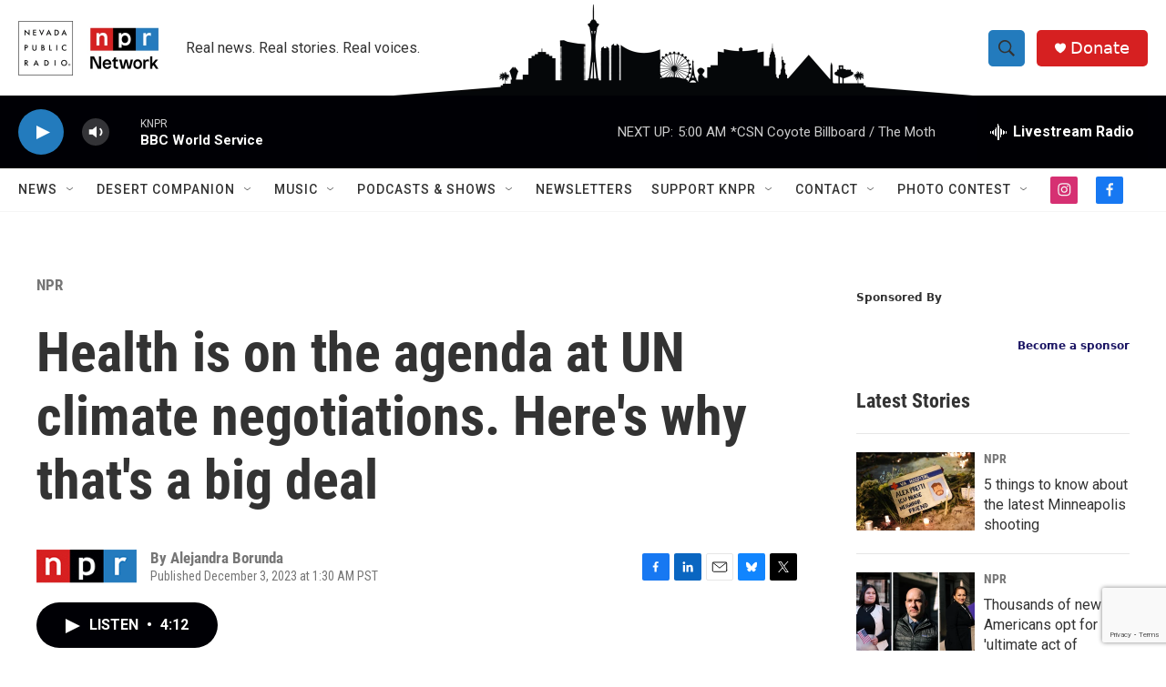

--- FILE ---
content_type: text/html; charset=utf-8
request_url: https://www.google.com/recaptcha/api2/anchor?ar=1&k=6LfHrSkUAAAAAPnKk5cT6JuKlKPzbwyTYuO8--Vr&co=aHR0cHM6Ly9rbnByLm9yZzo0NDM.&hl=en&v=PoyoqOPhxBO7pBk68S4YbpHZ&size=invisible&anchor-ms=20000&execute-ms=30000&cb=fpr6uz6pnwt8
body_size: 49207
content:
<!DOCTYPE HTML><html dir="ltr" lang="en"><head><meta http-equiv="Content-Type" content="text/html; charset=UTF-8">
<meta http-equiv="X-UA-Compatible" content="IE=edge">
<title>reCAPTCHA</title>
<style type="text/css">
/* cyrillic-ext */
@font-face {
  font-family: 'Roboto';
  font-style: normal;
  font-weight: 400;
  font-stretch: 100%;
  src: url(//fonts.gstatic.com/s/roboto/v48/KFO7CnqEu92Fr1ME7kSn66aGLdTylUAMa3GUBHMdazTgWw.woff2) format('woff2');
  unicode-range: U+0460-052F, U+1C80-1C8A, U+20B4, U+2DE0-2DFF, U+A640-A69F, U+FE2E-FE2F;
}
/* cyrillic */
@font-face {
  font-family: 'Roboto';
  font-style: normal;
  font-weight: 400;
  font-stretch: 100%;
  src: url(//fonts.gstatic.com/s/roboto/v48/KFO7CnqEu92Fr1ME7kSn66aGLdTylUAMa3iUBHMdazTgWw.woff2) format('woff2');
  unicode-range: U+0301, U+0400-045F, U+0490-0491, U+04B0-04B1, U+2116;
}
/* greek-ext */
@font-face {
  font-family: 'Roboto';
  font-style: normal;
  font-weight: 400;
  font-stretch: 100%;
  src: url(//fonts.gstatic.com/s/roboto/v48/KFO7CnqEu92Fr1ME7kSn66aGLdTylUAMa3CUBHMdazTgWw.woff2) format('woff2');
  unicode-range: U+1F00-1FFF;
}
/* greek */
@font-face {
  font-family: 'Roboto';
  font-style: normal;
  font-weight: 400;
  font-stretch: 100%;
  src: url(//fonts.gstatic.com/s/roboto/v48/KFO7CnqEu92Fr1ME7kSn66aGLdTylUAMa3-UBHMdazTgWw.woff2) format('woff2');
  unicode-range: U+0370-0377, U+037A-037F, U+0384-038A, U+038C, U+038E-03A1, U+03A3-03FF;
}
/* math */
@font-face {
  font-family: 'Roboto';
  font-style: normal;
  font-weight: 400;
  font-stretch: 100%;
  src: url(//fonts.gstatic.com/s/roboto/v48/KFO7CnqEu92Fr1ME7kSn66aGLdTylUAMawCUBHMdazTgWw.woff2) format('woff2');
  unicode-range: U+0302-0303, U+0305, U+0307-0308, U+0310, U+0312, U+0315, U+031A, U+0326-0327, U+032C, U+032F-0330, U+0332-0333, U+0338, U+033A, U+0346, U+034D, U+0391-03A1, U+03A3-03A9, U+03B1-03C9, U+03D1, U+03D5-03D6, U+03F0-03F1, U+03F4-03F5, U+2016-2017, U+2034-2038, U+203C, U+2040, U+2043, U+2047, U+2050, U+2057, U+205F, U+2070-2071, U+2074-208E, U+2090-209C, U+20D0-20DC, U+20E1, U+20E5-20EF, U+2100-2112, U+2114-2115, U+2117-2121, U+2123-214F, U+2190, U+2192, U+2194-21AE, U+21B0-21E5, U+21F1-21F2, U+21F4-2211, U+2213-2214, U+2216-22FF, U+2308-230B, U+2310, U+2319, U+231C-2321, U+2336-237A, U+237C, U+2395, U+239B-23B7, U+23D0, U+23DC-23E1, U+2474-2475, U+25AF, U+25B3, U+25B7, U+25BD, U+25C1, U+25CA, U+25CC, U+25FB, U+266D-266F, U+27C0-27FF, U+2900-2AFF, U+2B0E-2B11, U+2B30-2B4C, U+2BFE, U+3030, U+FF5B, U+FF5D, U+1D400-1D7FF, U+1EE00-1EEFF;
}
/* symbols */
@font-face {
  font-family: 'Roboto';
  font-style: normal;
  font-weight: 400;
  font-stretch: 100%;
  src: url(//fonts.gstatic.com/s/roboto/v48/KFO7CnqEu92Fr1ME7kSn66aGLdTylUAMaxKUBHMdazTgWw.woff2) format('woff2');
  unicode-range: U+0001-000C, U+000E-001F, U+007F-009F, U+20DD-20E0, U+20E2-20E4, U+2150-218F, U+2190, U+2192, U+2194-2199, U+21AF, U+21E6-21F0, U+21F3, U+2218-2219, U+2299, U+22C4-22C6, U+2300-243F, U+2440-244A, U+2460-24FF, U+25A0-27BF, U+2800-28FF, U+2921-2922, U+2981, U+29BF, U+29EB, U+2B00-2BFF, U+4DC0-4DFF, U+FFF9-FFFB, U+10140-1018E, U+10190-1019C, U+101A0, U+101D0-101FD, U+102E0-102FB, U+10E60-10E7E, U+1D2C0-1D2D3, U+1D2E0-1D37F, U+1F000-1F0FF, U+1F100-1F1AD, U+1F1E6-1F1FF, U+1F30D-1F30F, U+1F315, U+1F31C, U+1F31E, U+1F320-1F32C, U+1F336, U+1F378, U+1F37D, U+1F382, U+1F393-1F39F, U+1F3A7-1F3A8, U+1F3AC-1F3AF, U+1F3C2, U+1F3C4-1F3C6, U+1F3CA-1F3CE, U+1F3D4-1F3E0, U+1F3ED, U+1F3F1-1F3F3, U+1F3F5-1F3F7, U+1F408, U+1F415, U+1F41F, U+1F426, U+1F43F, U+1F441-1F442, U+1F444, U+1F446-1F449, U+1F44C-1F44E, U+1F453, U+1F46A, U+1F47D, U+1F4A3, U+1F4B0, U+1F4B3, U+1F4B9, U+1F4BB, U+1F4BF, U+1F4C8-1F4CB, U+1F4D6, U+1F4DA, U+1F4DF, U+1F4E3-1F4E6, U+1F4EA-1F4ED, U+1F4F7, U+1F4F9-1F4FB, U+1F4FD-1F4FE, U+1F503, U+1F507-1F50B, U+1F50D, U+1F512-1F513, U+1F53E-1F54A, U+1F54F-1F5FA, U+1F610, U+1F650-1F67F, U+1F687, U+1F68D, U+1F691, U+1F694, U+1F698, U+1F6AD, U+1F6B2, U+1F6B9-1F6BA, U+1F6BC, U+1F6C6-1F6CF, U+1F6D3-1F6D7, U+1F6E0-1F6EA, U+1F6F0-1F6F3, U+1F6F7-1F6FC, U+1F700-1F7FF, U+1F800-1F80B, U+1F810-1F847, U+1F850-1F859, U+1F860-1F887, U+1F890-1F8AD, U+1F8B0-1F8BB, U+1F8C0-1F8C1, U+1F900-1F90B, U+1F93B, U+1F946, U+1F984, U+1F996, U+1F9E9, U+1FA00-1FA6F, U+1FA70-1FA7C, U+1FA80-1FA89, U+1FA8F-1FAC6, U+1FACE-1FADC, U+1FADF-1FAE9, U+1FAF0-1FAF8, U+1FB00-1FBFF;
}
/* vietnamese */
@font-face {
  font-family: 'Roboto';
  font-style: normal;
  font-weight: 400;
  font-stretch: 100%;
  src: url(//fonts.gstatic.com/s/roboto/v48/KFO7CnqEu92Fr1ME7kSn66aGLdTylUAMa3OUBHMdazTgWw.woff2) format('woff2');
  unicode-range: U+0102-0103, U+0110-0111, U+0128-0129, U+0168-0169, U+01A0-01A1, U+01AF-01B0, U+0300-0301, U+0303-0304, U+0308-0309, U+0323, U+0329, U+1EA0-1EF9, U+20AB;
}
/* latin-ext */
@font-face {
  font-family: 'Roboto';
  font-style: normal;
  font-weight: 400;
  font-stretch: 100%;
  src: url(//fonts.gstatic.com/s/roboto/v48/KFO7CnqEu92Fr1ME7kSn66aGLdTylUAMa3KUBHMdazTgWw.woff2) format('woff2');
  unicode-range: U+0100-02BA, U+02BD-02C5, U+02C7-02CC, U+02CE-02D7, U+02DD-02FF, U+0304, U+0308, U+0329, U+1D00-1DBF, U+1E00-1E9F, U+1EF2-1EFF, U+2020, U+20A0-20AB, U+20AD-20C0, U+2113, U+2C60-2C7F, U+A720-A7FF;
}
/* latin */
@font-face {
  font-family: 'Roboto';
  font-style: normal;
  font-weight: 400;
  font-stretch: 100%;
  src: url(//fonts.gstatic.com/s/roboto/v48/KFO7CnqEu92Fr1ME7kSn66aGLdTylUAMa3yUBHMdazQ.woff2) format('woff2');
  unicode-range: U+0000-00FF, U+0131, U+0152-0153, U+02BB-02BC, U+02C6, U+02DA, U+02DC, U+0304, U+0308, U+0329, U+2000-206F, U+20AC, U+2122, U+2191, U+2193, U+2212, U+2215, U+FEFF, U+FFFD;
}
/* cyrillic-ext */
@font-face {
  font-family: 'Roboto';
  font-style: normal;
  font-weight: 500;
  font-stretch: 100%;
  src: url(//fonts.gstatic.com/s/roboto/v48/KFO7CnqEu92Fr1ME7kSn66aGLdTylUAMa3GUBHMdazTgWw.woff2) format('woff2');
  unicode-range: U+0460-052F, U+1C80-1C8A, U+20B4, U+2DE0-2DFF, U+A640-A69F, U+FE2E-FE2F;
}
/* cyrillic */
@font-face {
  font-family: 'Roboto';
  font-style: normal;
  font-weight: 500;
  font-stretch: 100%;
  src: url(//fonts.gstatic.com/s/roboto/v48/KFO7CnqEu92Fr1ME7kSn66aGLdTylUAMa3iUBHMdazTgWw.woff2) format('woff2');
  unicode-range: U+0301, U+0400-045F, U+0490-0491, U+04B0-04B1, U+2116;
}
/* greek-ext */
@font-face {
  font-family: 'Roboto';
  font-style: normal;
  font-weight: 500;
  font-stretch: 100%;
  src: url(//fonts.gstatic.com/s/roboto/v48/KFO7CnqEu92Fr1ME7kSn66aGLdTylUAMa3CUBHMdazTgWw.woff2) format('woff2');
  unicode-range: U+1F00-1FFF;
}
/* greek */
@font-face {
  font-family: 'Roboto';
  font-style: normal;
  font-weight: 500;
  font-stretch: 100%;
  src: url(//fonts.gstatic.com/s/roboto/v48/KFO7CnqEu92Fr1ME7kSn66aGLdTylUAMa3-UBHMdazTgWw.woff2) format('woff2');
  unicode-range: U+0370-0377, U+037A-037F, U+0384-038A, U+038C, U+038E-03A1, U+03A3-03FF;
}
/* math */
@font-face {
  font-family: 'Roboto';
  font-style: normal;
  font-weight: 500;
  font-stretch: 100%;
  src: url(//fonts.gstatic.com/s/roboto/v48/KFO7CnqEu92Fr1ME7kSn66aGLdTylUAMawCUBHMdazTgWw.woff2) format('woff2');
  unicode-range: U+0302-0303, U+0305, U+0307-0308, U+0310, U+0312, U+0315, U+031A, U+0326-0327, U+032C, U+032F-0330, U+0332-0333, U+0338, U+033A, U+0346, U+034D, U+0391-03A1, U+03A3-03A9, U+03B1-03C9, U+03D1, U+03D5-03D6, U+03F0-03F1, U+03F4-03F5, U+2016-2017, U+2034-2038, U+203C, U+2040, U+2043, U+2047, U+2050, U+2057, U+205F, U+2070-2071, U+2074-208E, U+2090-209C, U+20D0-20DC, U+20E1, U+20E5-20EF, U+2100-2112, U+2114-2115, U+2117-2121, U+2123-214F, U+2190, U+2192, U+2194-21AE, U+21B0-21E5, U+21F1-21F2, U+21F4-2211, U+2213-2214, U+2216-22FF, U+2308-230B, U+2310, U+2319, U+231C-2321, U+2336-237A, U+237C, U+2395, U+239B-23B7, U+23D0, U+23DC-23E1, U+2474-2475, U+25AF, U+25B3, U+25B7, U+25BD, U+25C1, U+25CA, U+25CC, U+25FB, U+266D-266F, U+27C0-27FF, U+2900-2AFF, U+2B0E-2B11, U+2B30-2B4C, U+2BFE, U+3030, U+FF5B, U+FF5D, U+1D400-1D7FF, U+1EE00-1EEFF;
}
/* symbols */
@font-face {
  font-family: 'Roboto';
  font-style: normal;
  font-weight: 500;
  font-stretch: 100%;
  src: url(//fonts.gstatic.com/s/roboto/v48/KFO7CnqEu92Fr1ME7kSn66aGLdTylUAMaxKUBHMdazTgWw.woff2) format('woff2');
  unicode-range: U+0001-000C, U+000E-001F, U+007F-009F, U+20DD-20E0, U+20E2-20E4, U+2150-218F, U+2190, U+2192, U+2194-2199, U+21AF, U+21E6-21F0, U+21F3, U+2218-2219, U+2299, U+22C4-22C6, U+2300-243F, U+2440-244A, U+2460-24FF, U+25A0-27BF, U+2800-28FF, U+2921-2922, U+2981, U+29BF, U+29EB, U+2B00-2BFF, U+4DC0-4DFF, U+FFF9-FFFB, U+10140-1018E, U+10190-1019C, U+101A0, U+101D0-101FD, U+102E0-102FB, U+10E60-10E7E, U+1D2C0-1D2D3, U+1D2E0-1D37F, U+1F000-1F0FF, U+1F100-1F1AD, U+1F1E6-1F1FF, U+1F30D-1F30F, U+1F315, U+1F31C, U+1F31E, U+1F320-1F32C, U+1F336, U+1F378, U+1F37D, U+1F382, U+1F393-1F39F, U+1F3A7-1F3A8, U+1F3AC-1F3AF, U+1F3C2, U+1F3C4-1F3C6, U+1F3CA-1F3CE, U+1F3D4-1F3E0, U+1F3ED, U+1F3F1-1F3F3, U+1F3F5-1F3F7, U+1F408, U+1F415, U+1F41F, U+1F426, U+1F43F, U+1F441-1F442, U+1F444, U+1F446-1F449, U+1F44C-1F44E, U+1F453, U+1F46A, U+1F47D, U+1F4A3, U+1F4B0, U+1F4B3, U+1F4B9, U+1F4BB, U+1F4BF, U+1F4C8-1F4CB, U+1F4D6, U+1F4DA, U+1F4DF, U+1F4E3-1F4E6, U+1F4EA-1F4ED, U+1F4F7, U+1F4F9-1F4FB, U+1F4FD-1F4FE, U+1F503, U+1F507-1F50B, U+1F50D, U+1F512-1F513, U+1F53E-1F54A, U+1F54F-1F5FA, U+1F610, U+1F650-1F67F, U+1F687, U+1F68D, U+1F691, U+1F694, U+1F698, U+1F6AD, U+1F6B2, U+1F6B9-1F6BA, U+1F6BC, U+1F6C6-1F6CF, U+1F6D3-1F6D7, U+1F6E0-1F6EA, U+1F6F0-1F6F3, U+1F6F7-1F6FC, U+1F700-1F7FF, U+1F800-1F80B, U+1F810-1F847, U+1F850-1F859, U+1F860-1F887, U+1F890-1F8AD, U+1F8B0-1F8BB, U+1F8C0-1F8C1, U+1F900-1F90B, U+1F93B, U+1F946, U+1F984, U+1F996, U+1F9E9, U+1FA00-1FA6F, U+1FA70-1FA7C, U+1FA80-1FA89, U+1FA8F-1FAC6, U+1FACE-1FADC, U+1FADF-1FAE9, U+1FAF0-1FAF8, U+1FB00-1FBFF;
}
/* vietnamese */
@font-face {
  font-family: 'Roboto';
  font-style: normal;
  font-weight: 500;
  font-stretch: 100%;
  src: url(//fonts.gstatic.com/s/roboto/v48/KFO7CnqEu92Fr1ME7kSn66aGLdTylUAMa3OUBHMdazTgWw.woff2) format('woff2');
  unicode-range: U+0102-0103, U+0110-0111, U+0128-0129, U+0168-0169, U+01A0-01A1, U+01AF-01B0, U+0300-0301, U+0303-0304, U+0308-0309, U+0323, U+0329, U+1EA0-1EF9, U+20AB;
}
/* latin-ext */
@font-face {
  font-family: 'Roboto';
  font-style: normal;
  font-weight: 500;
  font-stretch: 100%;
  src: url(//fonts.gstatic.com/s/roboto/v48/KFO7CnqEu92Fr1ME7kSn66aGLdTylUAMa3KUBHMdazTgWw.woff2) format('woff2');
  unicode-range: U+0100-02BA, U+02BD-02C5, U+02C7-02CC, U+02CE-02D7, U+02DD-02FF, U+0304, U+0308, U+0329, U+1D00-1DBF, U+1E00-1E9F, U+1EF2-1EFF, U+2020, U+20A0-20AB, U+20AD-20C0, U+2113, U+2C60-2C7F, U+A720-A7FF;
}
/* latin */
@font-face {
  font-family: 'Roboto';
  font-style: normal;
  font-weight: 500;
  font-stretch: 100%;
  src: url(//fonts.gstatic.com/s/roboto/v48/KFO7CnqEu92Fr1ME7kSn66aGLdTylUAMa3yUBHMdazQ.woff2) format('woff2');
  unicode-range: U+0000-00FF, U+0131, U+0152-0153, U+02BB-02BC, U+02C6, U+02DA, U+02DC, U+0304, U+0308, U+0329, U+2000-206F, U+20AC, U+2122, U+2191, U+2193, U+2212, U+2215, U+FEFF, U+FFFD;
}
/* cyrillic-ext */
@font-face {
  font-family: 'Roboto';
  font-style: normal;
  font-weight: 900;
  font-stretch: 100%;
  src: url(//fonts.gstatic.com/s/roboto/v48/KFO7CnqEu92Fr1ME7kSn66aGLdTylUAMa3GUBHMdazTgWw.woff2) format('woff2');
  unicode-range: U+0460-052F, U+1C80-1C8A, U+20B4, U+2DE0-2DFF, U+A640-A69F, U+FE2E-FE2F;
}
/* cyrillic */
@font-face {
  font-family: 'Roboto';
  font-style: normal;
  font-weight: 900;
  font-stretch: 100%;
  src: url(//fonts.gstatic.com/s/roboto/v48/KFO7CnqEu92Fr1ME7kSn66aGLdTylUAMa3iUBHMdazTgWw.woff2) format('woff2');
  unicode-range: U+0301, U+0400-045F, U+0490-0491, U+04B0-04B1, U+2116;
}
/* greek-ext */
@font-face {
  font-family: 'Roboto';
  font-style: normal;
  font-weight: 900;
  font-stretch: 100%;
  src: url(//fonts.gstatic.com/s/roboto/v48/KFO7CnqEu92Fr1ME7kSn66aGLdTylUAMa3CUBHMdazTgWw.woff2) format('woff2');
  unicode-range: U+1F00-1FFF;
}
/* greek */
@font-face {
  font-family: 'Roboto';
  font-style: normal;
  font-weight: 900;
  font-stretch: 100%;
  src: url(//fonts.gstatic.com/s/roboto/v48/KFO7CnqEu92Fr1ME7kSn66aGLdTylUAMa3-UBHMdazTgWw.woff2) format('woff2');
  unicode-range: U+0370-0377, U+037A-037F, U+0384-038A, U+038C, U+038E-03A1, U+03A3-03FF;
}
/* math */
@font-face {
  font-family: 'Roboto';
  font-style: normal;
  font-weight: 900;
  font-stretch: 100%;
  src: url(//fonts.gstatic.com/s/roboto/v48/KFO7CnqEu92Fr1ME7kSn66aGLdTylUAMawCUBHMdazTgWw.woff2) format('woff2');
  unicode-range: U+0302-0303, U+0305, U+0307-0308, U+0310, U+0312, U+0315, U+031A, U+0326-0327, U+032C, U+032F-0330, U+0332-0333, U+0338, U+033A, U+0346, U+034D, U+0391-03A1, U+03A3-03A9, U+03B1-03C9, U+03D1, U+03D5-03D6, U+03F0-03F1, U+03F4-03F5, U+2016-2017, U+2034-2038, U+203C, U+2040, U+2043, U+2047, U+2050, U+2057, U+205F, U+2070-2071, U+2074-208E, U+2090-209C, U+20D0-20DC, U+20E1, U+20E5-20EF, U+2100-2112, U+2114-2115, U+2117-2121, U+2123-214F, U+2190, U+2192, U+2194-21AE, U+21B0-21E5, U+21F1-21F2, U+21F4-2211, U+2213-2214, U+2216-22FF, U+2308-230B, U+2310, U+2319, U+231C-2321, U+2336-237A, U+237C, U+2395, U+239B-23B7, U+23D0, U+23DC-23E1, U+2474-2475, U+25AF, U+25B3, U+25B7, U+25BD, U+25C1, U+25CA, U+25CC, U+25FB, U+266D-266F, U+27C0-27FF, U+2900-2AFF, U+2B0E-2B11, U+2B30-2B4C, U+2BFE, U+3030, U+FF5B, U+FF5D, U+1D400-1D7FF, U+1EE00-1EEFF;
}
/* symbols */
@font-face {
  font-family: 'Roboto';
  font-style: normal;
  font-weight: 900;
  font-stretch: 100%;
  src: url(//fonts.gstatic.com/s/roboto/v48/KFO7CnqEu92Fr1ME7kSn66aGLdTylUAMaxKUBHMdazTgWw.woff2) format('woff2');
  unicode-range: U+0001-000C, U+000E-001F, U+007F-009F, U+20DD-20E0, U+20E2-20E4, U+2150-218F, U+2190, U+2192, U+2194-2199, U+21AF, U+21E6-21F0, U+21F3, U+2218-2219, U+2299, U+22C4-22C6, U+2300-243F, U+2440-244A, U+2460-24FF, U+25A0-27BF, U+2800-28FF, U+2921-2922, U+2981, U+29BF, U+29EB, U+2B00-2BFF, U+4DC0-4DFF, U+FFF9-FFFB, U+10140-1018E, U+10190-1019C, U+101A0, U+101D0-101FD, U+102E0-102FB, U+10E60-10E7E, U+1D2C0-1D2D3, U+1D2E0-1D37F, U+1F000-1F0FF, U+1F100-1F1AD, U+1F1E6-1F1FF, U+1F30D-1F30F, U+1F315, U+1F31C, U+1F31E, U+1F320-1F32C, U+1F336, U+1F378, U+1F37D, U+1F382, U+1F393-1F39F, U+1F3A7-1F3A8, U+1F3AC-1F3AF, U+1F3C2, U+1F3C4-1F3C6, U+1F3CA-1F3CE, U+1F3D4-1F3E0, U+1F3ED, U+1F3F1-1F3F3, U+1F3F5-1F3F7, U+1F408, U+1F415, U+1F41F, U+1F426, U+1F43F, U+1F441-1F442, U+1F444, U+1F446-1F449, U+1F44C-1F44E, U+1F453, U+1F46A, U+1F47D, U+1F4A3, U+1F4B0, U+1F4B3, U+1F4B9, U+1F4BB, U+1F4BF, U+1F4C8-1F4CB, U+1F4D6, U+1F4DA, U+1F4DF, U+1F4E3-1F4E6, U+1F4EA-1F4ED, U+1F4F7, U+1F4F9-1F4FB, U+1F4FD-1F4FE, U+1F503, U+1F507-1F50B, U+1F50D, U+1F512-1F513, U+1F53E-1F54A, U+1F54F-1F5FA, U+1F610, U+1F650-1F67F, U+1F687, U+1F68D, U+1F691, U+1F694, U+1F698, U+1F6AD, U+1F6B2, U+1F6B9-1F6BA, U+1F6BC, U+1F6C6-1F6CF, U+1F6D3-1F6D7, U+1F6E0-1F6EA, U+1F6F0-1F6F3, U+1F6F7-1F6FC, U+1F700-1F7FF, U+1F800-1F80B, U+1F810-1F847, U+1F850-1F859, U+1F860-1F887, U+1F890-1F8AD, U+1F8B0-1F8BB, U+1F8C0-1F8C1, U+1F900-1F90B, U+1F93B, U+1F946, U+1F984, U+1F996, U+1F9E9, U+1FA00-1FA6F, U+1FA70-1FA7C, U+1FA80-1FA89, U+1FA8F-1FAC6, U+1FACE-1FADC, U+1FADF-1FAE9, U+1FAF0-1FAF8, U+1FB00-1FBFF;
}
/* vietnamese */
@font-face {
  font-family: 'Roboto';
  font-style: normal;
  font-weight: 900;
  font-stretch: 100%;
  src: url(//fonts.gstatic.com/s/roboto/v48/KFO7CnqEu92Fr1ME7kSn66aGLdTylUAMa3OUBHMdazTgWw.woff2) format('woff2');
  unicode-range: U+0102-0103, U+0110-0111, U+0128-0129, U+0168-0169, U+01A0-01A1, U+01AF-01B0, U+0300-0301, U+0303-0304, U+0308-0309, U+0323, U+0329, U+1EA0-1EF9, U+20AB;
}
/* latin-ext */
@font-face {
  font-family: 'Roboto';
  font-style: normal;
  font-weight: 900;
  font-stretch: 100%;
  src: url(//fonts.gstatic.com/s/roboto/v48/KFO7CnqEu92Fr1ME7kSn66aGLdTylUAMa3KUBHMdazTgWw.woff2) format('woff2');
  unicode-range: U+0100-02BA, U+02BD-02C5, U+02C7-02CC, U+02CE-02D7, U+02DD-02FF, U+0304, U+0308, U+0329, U+1D00-1DBF, U+1E00-1E9F, U+1EF2-1EFF, U+2020, U+20A0-20AB, U+20AD-20C0, U+2113, U+2C60-2C7F, U+A720-A7FF;
}
/* latin */
@font-face {
  font-family: 'Roboto';
  font-style: normal;
  font-weight: 900;
  font-stretch: 100%;
  src: url(//fonts.gstatic.com/s/roboto/v48/KFO7CnqEu92Fr1ME7kSn66aGLdTylUAMa3yUBHMdazQ.woff2) format('woff2');
  unicode-range: U+0000-00FF, U+0131, U+0152-0153, U+02BB-02BC, U+02C6, U+02DA, U+02DC, U+0304, U+0308, U+0329, U+2000-206F, U+20AC, U+2122, U+2191, U+2193, U+2212, U+2215, U+FEFF, U+FFFD;
}

</style>
<link rel="stylesheet" type="text/css" href="https://www.gstatic.com/recaptcha/releases/PoyoqOPhxBO7pBk68S4YbpHZ/styles__ltr.css">
<script nonce="LYE3h6xGxWB-LfqM4FyUZg" type="text/javascript">window['__recaptcha_api'] = 'https://www.google.com/recaptcha/api2/';</script>
<script type="text/javascript" src="https://www.gstatic.com/recaptcha/releases/PoyoqOPhxBO7pBk68S4YbpHZ/recaptcha__en.js" nonce="LYE3h6xGxWB-LfqM4FyUZg">
      
    </script></head>
<body><div id="rc-anchor-alert" class="rc-anchor-alert"></div>
<input type="hidden" id="recaptcha-token" value="[base64]">
<script type="text/javascript" nonce="LYE3h6xGxWB-LfqM4FyUZg">
      recaptcha.anchor.Main.init("[\x22ainput\x22,[\x22bgdata\x22,\x22\x22,\[base64]/[base64]/[base64]/[base64]/[base64]/UltsKytdPUU6KEU8MjA0OD9SW2wrK109RT4+NnwxOTI6KChFJjY0NTEyKT09NTUyOTYmJk0rMTxjLmxlbmd0aCYmKGMuY2hhckNvZGVBdChNKzEpJjY0NTEyKT09NTYzMjA/[base64]/[base64]/[base64]/[base64]/[base64]/[base64]/[base64]\x22,\[base64]\x22,\x22w4tzV8ODRV/CnMKoPHtZM8OCJHLDrcOCXSLCh8Kdw6HDlcOzOMKxLMKLQk94FAjDvcK1NhHCgMKBw6/[base64]/[base64]/[base64]/Cqi0nI13CsVbCrsKjw5jCn0LDpE0cdwweOMKywqFPwrnDu8K5wo/[base64]/Dg8KwwqAka38Dw50LwoMNe8OeF8OJwrTCki7CkWvCocKBVCpJT8KxwqTCgcOowqDDq8KTDiwUdjrDlSfDksK9XX8AV8Kxd8Oew5zDmsOeF8KxwrEiSMKpwo56PcOIw7/DoylZw5fDm8K0dsOVwqQawp98w7rCtcOsV8K/wqR6w53DisOGB2nDhn5Jw5rCicKPcgHCrBDCnsKsfMO1LBDDiMKjUsOcRB8IwoYnO8KfWUEmwolMfRM9woArwoBTE8KhLcOxw7F/XWDDtVLClwgawqHDmsKSwq9jU8Ktw63DjSzDvxvCsGBDLsKTwqjCrj3CksOBHsKNI8KUw6A7wohhAGFCIg/[base64]/[base64]/wrNSahDDlsKOW2hfwoQpacOnw5ccw47CiSXDlQnCojfDocOuIcKLwrPCsz3DrsOLw6/ClBBQasKTGMK/wprDhE/CpsO4YcKfw4TDk8KZDHACwprCpCnCrx/Djns+RsKgXihAHcK4woTCh8KMWxvCrjjCjXfCrcKuw4Mpw4oeW8KBw7zDvsO5wqw+w4R6XsOTDm5OwpEBTBvDq8O2WsONw4nCsEssJCrDoSfDjsK4w7PCkMOHwovDtgEdw7LDpGzCssOAw7E5wo3CqSxqWsKtA8Kaw5/CjsOZKTXCtGF/w5rCm8Ohwo1jw67Dp1vDq8KWfwcVCA8oSxkXccKDw7zCt3R/[base64]/JXM7P8O0DEd4XQfCicO/SGArJHkRw7nCpMOwwpjClcOqdGIeM8Kwwotgwro/w5/DmcKIaRXDpzF2R8OfcD/CicKgBjbDosO1AsKiw7pMwrDDsz/DvAjCtTLCgkPCnW/CuMKQFQQkw6Ffw4ImUcK8RcKMHSN0NjjDnybDkznDqXfDrkbDkMKxw5t/wpTCoMO3PHDDpSjCv8ODPm7Cu1TDt8K/w51MFMK5PHMlw7vCoDnDlzTDhcKGQsOhwoXDkBMzZHHCuS3DpXLDkzUWSW3Ck8OSw5xMw5PDgMKSIDTDuxsDES7CkcOPwoXDgnTDhcO9MQrDi8OqLEdLw61iw5/DvsKMQ2nCgMOKDTEuXsKMPyDDgjnDrMOpQEXCrW4yUMKNw77CnsOla8KRw4rClillwoVCwo9sOzvCgMOALcKLw6gOYm5nbAY/[base64]/DscKddXfDmMO/w7ESwq3DnRjCoMObcMOFw7ZmeDIywqXDhiZmQ0LDvgI6ES46w5law4nDtcOnwrYTVjpgFWwjw4jDm0/Crn8vN8K6JhHDr8O6QArDiBnDj8OcbAJmKsKKw6LCn18Xw7DDhcOKTMOWw6jCrMO9w7New6DDksKiXhfCs0VHw6/[base64]/w4hWwp0ZQ3fCim7CnW41wrFlw5PDmMKdw5nDo8K9EC4Mw4lFVsKbdE8CBR7Cu1lAdShAwpwpOmZMWUhPbURtCzEZw4UqC13CpsOrbMOxwqXDnw7DusK+M8OoYX1awrHDkcKXbjAjwpwQRcK1w67Cnw3DuMKXcTHDlMKkw5DDscKgw4cywpfDm8O2fVZMw4nCs2/[base64]/w7LCm8OpwpLCmxBFwqrDrsOwwqt+w54qw44AEXoLw7/[base64]/w5fDjjPDshfDlzJOP8O2O8OfCcKnwpZ/NSAow7JldGFVZ8KiTAg/[base64]/CgcOcwrIfwqIiHcOJw6DCnGPCisOcwpvDvcOHwqdewpAEFTPCgSdJwrY9w5xPKFvCqhAvXsOXERpoCQ/DrcKjwoPClkfCksOuw7tkOsKrH8Kiwos0w4XDh8KKTsK/w6sUw649w5dFLEvDqj1iwrI/[base64]/CgsO4ERrDhjTCm2sGWcOWw7vDmcKtIDhjwr5Vwo/[base64]/wo9Dw6DDhWzDjcK8IcOOwp3ChsOzw6IMw4Z5w64MbQTDp8KYZsKGO8OoBlvDiFfDv8Khw4DDsEchwohuw4nDq8OCwo1lw77CqsKzBsKzU8KOYsKgZELCh3hUwqjDqyFtcC7CscOKHDxFMsOuc8KkwqtPHlDDl8KuNsKHVz/Djn3Cq8KWw5vCnERjwr8uwr1vw5rCog/[base64]/a8KxKBdtOnItwqF9ecOYD0fDlMKawosFwprCgFI1wpDCqMK9wrXCuj/[base64]/CgMKLw43DnxJWwqbCjcKhV8Oge8KsW8Oyf23CmDDDp8OhFsOOBSMDwodpwovCm0vDmikMW8KtKEfCkVpfwqU0C1nDpiTCiEbCjGDDrsOnw7TDgMK2wrfCpTrDiFLDi8OKwrF3PcK3w4Qsw6nCs212woNQHBvDvVTDtcK/wqclB1vCrizCh8KjTEjDnV0fNX0twoccLMKhw6PCosOPfMKvNwF3aSsUwp5zw5jCusOEK15mc8KOw7wfw4EOQGclDmzDrcK9QQ4NWhvDgMO3w67DsnnCicKmcjF/JzLDosO9LCTCp8O6w6DDmQTDowB+e8Osw65Nw5fCoQAHwrTCg3hoM8O6w7tUw49pw411MMKNTcOYFcOcesK0wrg3woUsw409bsO7PsOgDcOPw53CjsO0wpPDokFhw6LDsxkbAMOuZ8OGa8KTC8OOCjRqZsOOw4/DrMOawpPCnMKRPXRTV8KvXHtKw6TDuMKuwojCu8KiA8KOKw9LFRsqfUVsfMOodcK6woXCtsKjwqAEw7TCt8Oww5tmRsOLbMOMacO+w6g+w43CqMOFwqfDosOAw6QDf2PDuEnCl8O9cXzCtcKdw67Dkh/Dj3LDgMK8wodDD8OJfsOHwoXCqTbDpzhnwqHDq8OMVsOjw5bDrcKDw4tZAsO/[base64]/CjMOQB8KsKlHDvlXCt8KVwrbCnClfw4bDg1/DmWUEAyHDom88XBnCqMOoFcKGw48Vw4Uuw4IAdDVMIG/Di8K+w47CvkRzw5/[base64]/w6XDscK2w5ssSiddw6xmwqvCu8OJw5YNw7AlworCuBsdw4Qzwo5Vw6klwpNiw4zCsMOtREbCviJRwp5HKho1wrzCk8OED8K3K3vDj8KPesOAwq7DqsORIcKaw6HCrsOPwrRuw7ovDMKzwpUPwq9FQWlCNS17QcKXch3DscK8ecK9M8Kfw7VUw7ZxURsmbsOLwq/DuCADIMKpw53CsMKGwovDmCF2wpvDjExRwoJsw4VUw5rCu8O3wpYDdMKoMXw1SxTClXA2w4VaOHdSw67CqsOJw6jChHUew5LDucKXdhTCl8OywqbDgcOJwozDqinDlsK5CcO1SMKWw4nCsMKuw6jDisOww6nCkcOIwr1FS1IXwq3DuRvCtWBTNMK/[base64]/w65vw5xTVsOjwpjCtnHDoX/CgiJbw5DDuT3Dj8K/woJJwrwbAMOhwoDCuMOYw4Zrw7kZwoXDhVHCnUZ/bC/DjMOpw4fCmMOGBMOaw4DCoWPDh8O4M8KEFFF8w4PCt8O5YmJ2QcOBbCcmw6g4wpoXw4c1esOMTlbDtMKJwqE2F8KBez9fw64iwoLCqzZnRsOUJmLClMKFEnrCkcOdExsMwolJw6A7S8K3w7jCrsO2LMOBQDMuw5rDpsO1w5klDcKMwpcBw5/DnwRhesOzJSnCisONWBLCiE/CjELCh8KVworCqcK/IDzCksOTDxgCwpkEKSVSw7sEFm3CqzrCsRorKsKLBMKxwrfCgk7Cs8OWw7vDsnTDl3DDvHTCs8KWw4ZOw69FM1gKf8OIwo3CjHbCp8Oewq/DswtPH1R/WDvDm35dw5jDqzJWwpNwMHvCh8K0w5XDosOuSVjChibCtMKwOsOVFV4swr3DiMOQwo3Cs2kVXcO0MsKDwpDCmmvDuhrDqmnCnQXClixdM8K1KwUmOAgrwotCfcOhwrMmVsKpchU9b2fDgwbCucKFLh7CqxUeM8KtC0TDg8O4AVTDgMOsScO8CgcBw6fDvMKgVj/CocKpSELDmRtlwpdIw6BPwp0Kw4QLwqolXV7Dll/[base64]/CjiVqwqnCsyfDrMKdwrZNH8KCw7nCsg4yFEHDrj84JX3DmENBw4LCjMOHw5RCVik6DcOBwpzDpcKRbsKtw6x/[base64]/[base64]/ND8jwqvClwvDrXvDg1AUPi9Rwq3DmVkmJk/DlVfDvcOLcDR0w697FFUlc8KCAsOfPV/CmyXDqsO2w4oPwqhHa3wvw6Z4w4jCuRjCvXotE8KOCUk8wpNgesKAdMOJw4fCrSliwpFKw6HCrxbClGDDhsKyOR3DtHjCsntvwrorVw3DkMKNwpk0S8KWw6XDskXDq1vCvBgsRMKTdcK+QMOzPX02DV4Two4Ewo/Ctz92JcKLw6zDscKtwpQLDsOALcKpw5czw5ZsNMKWw7/[base64]/Dpx1vcsK/w7vCisKFw4Rgw6NeS8OBNFvCvTzCnE1iTcKHwpcQwpvDqyhBw4BVYcKTw6bCmMKiAAvDsldnw4rCrBhlw61iTAnCvXrCs8KvwoTCv0bCo23DqS8nKcOhwozCtMOAw6/CrioOw5jDlMOqaB/CqcOww4jCrMO6WEkQwqLCuFEIAXBWw4fCnsOtw5XCglB2cX7DtSPDlcOCHsKDBE50w63DrMOmC8KRwpI5w6djw67ClBbCvnw4ByvDtsK7UcKiw7ULw5PDkF7Dk28Xw4jCu3nCusOWFWExBxUeaEfDhlJ9wrbDkjLDnMOIw4/DgE/[base64]/AFTDtsKkd0p/wrtFZ8O3OxjDnyRTw6AlwoRsw5IFGxjDrT7Cr3LDhDrDtkDDs8OoVABbd2I8wovCtEgtw7jCtsOCw78JwqPDgcOifHccw6x2w6Zsf8KUPHHChEXDl8KaZExXEEfDl8K1XDLCqWsxw6oLw4FKDSE/Y2TCl8KBXGrCq8KdZ8K3d8OdwoJddcKcc2Qbw6fDg1vDvCYow5w/SgBIw5tLwqTCs0jDixN8BEdXw5fDv8OJw40fwoQ0G8O6wrstwrzDjcOrwrHDulLDksOKw4bCr00SGBTCn8O4w51oXMO0w45Dw4DDuwREw7dZb3E8MMOBwrMPwpbCj8Kdw5U/QMKDKcOLW8KCEFZDw6Unw4/Di8OBw5/Dq2LCul17SH9rw7fCjz5Kw6lrBsKtwpZcdMOGKTVSXV4IfsOjw7nDjiZWLcKXwqIgZsOUHsKPw5LDq3Uzw4nCgcKuwo0qw7EZXsOvwrzDhgnDh8K5w4/DksKUcsK2VjXDpTLCjnnDqcKKwobDqcOZw6xOw7Q8wqzCqFbCvsKgw7XCp2rDosO5AEs/wpc1w49rVMKUwo4QesKPwrDDiDfDlFzDjTR7w55rwpHDpTXDlMKNLcOOwoLCvcKzw4YzHiHDijF8woBNwpFcwoIww6RzL8KYIRzDosOww5nDr8KiREwUwrIIR2hTw4PDmVXCpFQNU8OLCFXDhk/DrcKTw43Dvwg2wpPDvMKrw6t3acKdwqLCnTDDoFjCny0Yw7LCrnXDmW9XX8ODSsOowp3DgTPCnT7DucKSw7wWwqMJWcOaw6Y2wqgBfMK6w7sWIMO1fGZPJcKgD8OJXyx7w7suw6XCusOKw6c4wpHCpG/CsjBXYRTCqDzDncK4w6AswpzDugDChAtkwoPCl8KLw47CjSwcw5HDgVLCvMOgHsKCw4HCnsK+wr3DqBEvwqxTw4rCo8OLOMKdwqzCjTErTyRqVMK7wolTRjUMwpdaT8Kzw4nCpsONNSDDv8OmXsK/c8KUQEsEw4rCi8KRbDPCpcOWIl/CmMKGPMKSwrAxTgPCqMKfw5LDq8OiUMKTw6E4w5YkMCs+ZEZHw4vDuMOVR3IaOcOVw5HCn8OfwqtlwoTDn2hsJsOpw5dgLBHCg8K9w73DnG7DuAnDi8KZw7NSGzN1w5c+w4/CisK/w5t9wrLDly4XwrnCrMO3eXJZwpM4w6kmw7A4wqNyGcOrwoI5fkQWRnvCtRlHFwY8w43ClWNmVVnDgQjDtMKFI8OmUwvCjmRpa8KmwrPCqW8fw7bClA/[base64]/Dn2jCoMKqwrcKw7AMwqTCrMK8GsKLcgLDoMK/wpI+wp97wqJFwrgTw6wWw4NPwp4ncgFRw4h7HncvAAHCtz4dw6PDu8KBwrzCgsKyQsO2CMOQw5QSwqM4MTfCjxYJb20JwqrCoAM3wrrCisKqwqYOcRl3wqjDpsKVYHnCq8KkJ8KIcRTDtHFLFQrDm8KuTkp/esKQE23DrsKbF8KNeD7DuWkWw6TDtsOkHsO9wp7DoSDCicKHE2HCtU9ew5l+wrhIwoNTRcONHVo/XicXw4sCNTLDqsKfXcKGwrzDncKow4dNGC3Dpn/Dr0JIfwXDtsOiMcKswrEpT8K4PcKpGsOGw4AtWyY9TjHCtcOPw6sYwrPCsMK6wqIVw7Ygw5xNRsK3w7Q/XsK1w5U7CWfCrRhWcCXCtFvDkFUTw5nCrzzDsMOQw4rDhTM9XcKKcTARVsO4AMO/w5fDjcOcw68Tw6DCrcK2b0LDhXVpwqnDpUlnWMKWwpMFwqTCmgfCrQtYNhsdw7/Cg8OiwoF3wrUCw7LDhMK4NgPDgMKFw6Mcwr0rKsOfVUjCmMOAwrfCjMO7wojDoyYmw6DDnQEcw7pKRzbDvcKyIypMBQUeJsKbUcKjNTNeGMKzw7nCpjZzwrUVJ0jDlWxtw6HCqnDDgMKOMVxVw6/Cn14NwpbDuVhvYiTDtTrCn0fCvcKOwqfCksKIeVHClyPCjsKZXj4Jw5HDmS4GwrU9eMOhG8OGfzs+wqp4esKQLGsawrk9woXDnMKKGsKiXwfCu07CtX7DrmbDscO3w6nCsMOTwpw/AMORAnVtemdUGgfCmmnCvwPCr27DmycML8KSPsKlw7fCpw3DhCHDkcOZf0PDkcKVe8KYwozDqsOlCcOUD8KJwp4rFVoFw7HDuEHCgMKlw5LCmRPCkljDh3JAw6vCl8KowogLXMKdw6HCqDvDnsOnLwjDrcOhwpcjWWFcHcK2Yl5Mw5pxJsO7w5PCqsOaA8OYw47DqMK/wp7CpD5Wwrx3wqQJw7/[base64]/[base64]/DrcKcFsK5dGHChMOcwpLCrcKpw6vDoMKUwp7CrSzDscK/wp0/[base64]/HyzDhcOKEATCosOYGmTCmz5pF8KNRMKYwrrCosKjw4fCh3XDpsOawptBVcKmwqtSwprDiWLDtT7CnsOMJTDDox/CksO4c1fDtsOGwqrChlVsfcOFbl/ClcKuZcKOJ8K5w68Fw4JAwqvDgMOiwozCs8OMw5kSw4/DiMKqwoLDtWrCp1FgCXlHaRoFwpcFfcK4wqlswqrClEoPASvCqEAywqYSw5N9wrfDgzLCvSxFw47ClzgkwqbCh3nDtHt/w7Rew4oewrM2TF3DpMKtQMOmw4XCr8OZw58IwptubkoJUDdzUk7CkB9aXcO3w6vCiS8XAFTDtnd9G8Kjw5TCn8KLUcO6wr13wq0xw4bDlARDwpdxLxM1SisIbMOsVcOcw7NMwqvDoMOswoQVDsO9wqtNVsKtwokjJH0gwrpnwqXCpcOCLMOGw6/[base64]/[base64]/CqsO6S29Cw57DosK0P2LDs8Kiw4TCm3DDocKlwp44N8K7w61pbifDksK1wrzDkRnCu33DncOEKn/CgcOSc3/DrMKbw60awpzCjXR1wpbCj3LDhjbDocOww7TDs2wBw4XCuMKWwq3DpS/Ct8K7w57Cn8Oya8OOYAsZEsKYdWJ9bVoPw6wiw5vDkEDDgE/[base64]/Csh3CisKBwrpPYcOLL8KVw5AwJ8Kkw7TCln8Aw4TDiWXDr18AMg9twp4NQsKFw6LDhHbDmsKkwoTDvDkDLsOxaMKRNEzDkRfCrk80ISnDtUl9dMOxKBPCoMOgwolWGnjCjmLCjQLDnsOrEsKgBcKIw5rDncO4wqJvLU5ywpfCncOANMK/DBU/w54/w5HDjE4kw6bChsKNwo7CgcOtwqs2IkZPO8OoW8Ksw7rCiMKnKRjDqsKgw4FYdcKuw5Fxwqo1w5/Ch8OQIcOyDWFtasKKMBvCqcKHLWNzw7QXwqdPQcOjRMKVSw5Lw7U0wr3CiMKmSgbDtsKTwrzDjV8nI8OHTEpGG8KLJATCv8KjYcKId8OvL3LCqXfCpsOhZQkOTyFfwpcWdAdow7DCnC3CuRrDiQ/DgAZtGsOJEnc+w6Eswo/[base64]/Cs0J0d8O4LAHChcOrJMK5QR/[base64]/[base64]/[base64]/CtR/CnMO+wqPDnwoRcy9Uwo9oPcK2w7tjD8OxwqlQwrZmUcOHAhBMwo/DrcK7L8O7w4tSZx/[base64]/Ct8OcLMOOwq4yIMO+N8KzLkd2w4ghRsKswofDuRnDuMOdchcpdHg9w4zCng1pwprCrC1wBcOhwrYgbcOOwoDDpk3DicOTwoXDrVxqIC/CtMK0LWzClnBZfGTDscOkwqzCnMK2woPCpW7Cr8K0FULCmcK3wr9Jw6PDgnBBw70sJ8K1YMKdwrrDjsKiWHM4w73Ds1BPLRJ4PsKsw4RGMMOowq3ClgnDpC8rKsOFQxjDosO8wqrDs8OswoXCvEJyQyoUUA1ZEMOiw451QiXDnMK/A8KEUQfCgwjDoWTCisOww5DCryPDr8KEwrXCk8K9TcOzEcK3MBTCoT0fV8KawpPClcO3wrjCnsKDw4lywqVTw7/Di8KnGcOOwpHCmEXCt8KHYkvDmsO6wrJBZgDCrMO6K8OfAsKVw5/CucKkRz/Cig3CvsOaw514wqQtw4snI10FM0VEwpTCii7DpwVqEDNOw5cOJQA6B8OwOH8Kw6MpEis3wok3eMKXd8OZIzfDjUvDjsKvw4XCqnfCp8OLYCcGADrCs8KXw6DCscK+ZcKNfMOUw5TCohjDgcOeMRbCg8KyHsKuw7nDssKJHxrCnhHCoFzDjMOdAsO/dMOBBsOxw41zSMOhwoPDk8KsawPCr3N8w63CuQh9wqlaw4rDqMK7w6wtJMOjwp/Dhm/Cqm7DnMKHCURkXMO0w5zDqMK9HGVWw67CrMKQwpg5a8O9w6fDuwhTw67DuQI0wrTDsis2wq9fR8K5wq0Xw4hqV8OBembCoC1YeMKDwoLCucOOw6nCksOKw6pmfxTCgsOUwpTCrDVIYcO1w6h7VMOYw5hOEMOGw5/DlDo4w4Jhw5TCiCFHLsO5wrLDqcO+JsKkwp7DrMKIW8OYwrfCuQV9VzYCemzCg8OQw695EMO9AUxcw4/CrDnDoRDDkWcrUcOAw4kbVsKSwrUTw6LCtcORcz3DssO8emvCo0/CvMOBCsKcw4PCi1wcwoPCj8Ovw7LDk8KIwqXCiHEcHsK6AGZywrTCnMK7wqHDscOiwp3DrcKXwrcGw6hhc8KUw5TCozULdW4Iw448bcK+wrbCj8Kjw5p9wqHCk8OgN8OWw5nCrcKEYUDDqMK+w70yw7A+w6tgWnNNwq9APnEbH8K/[base64]/CsRU9KFovX8OGw7HDt1QWCwjDucK+UcKJHMOTUmUpFH8bNiPCtjHDh8KUw5rCqcKRwpVFwqbDqTHCr1zCnTXCncKWw6LCssOXwpcLwrorDTpITnRTw5HDhkXDuz/CjD7CncKWPyJHalVpw5s3wqFRXsKgw7d6RlDCk8K4w63CsMKPMsKGMsKhwrTCsMKxwprDijnCjMOfw4zDscK/K2g6wrLChcOrwofDsg9+wrPDu8Kmw4LDigESw78QDMKiUzDCgMK/[base64]/[base64]/CnAcUUMKewrNiwo4vDBA7wqt+EiEXw6dFwokgdj5wwpHDvsOcwo8TwqpFKxrCvMO3agnDosKlB8OxwrjDnBghWsKuwq1Mwp02w7dswrcnBlXClxjDkcKyOMOow6AMMsKEwo/CiMOUwpIuwroQYGYMw4nDtMOhWzZDalDCgcOqw7hhw4wLWHoiw4/Ch8ODw5XDmkPDlcK1w48pN8O8eikgKxlpwpfDsE7CjMO9BcO5wogRw6x9w5NHWlHCmkYzBEBfZQrDgzvDpMO9wqE6wozCqcOPT8K4w60qw5XDk0LDjw3DhjdxQVNpBsO/LkF9wq7CqAxoKcOSw5t9XGTDinxPwpYjw6tvNn7Drj41w7HDhsKFwoVaEMKNw6IVfCTDhzlcPG1TwqHCrsOmdlYaw6nDm8KqwrPCpMO+M8Krw6vCgcOKw4whw4HCmsOrw58/wo7Cs8O0w77DngFnw5bCjA7DmsKiGWrClgTDqzzCjgNGK8O3E03DtRxMw51zwoVXwpbDrXg5w5lFw6/DrsKUw5wVwofDkMOqMh1KesKjd8OaRcKFwrnCmQnCsXPCm3wbwpXCrxHDkBIyZMKzw5LChcO6w77CqcOdw6LCq8OnM8KSwpvCkVLDsBTDkcOXSsOyGsKAOxZdw7nDizfDvcOVEcK9d8KcPSNxQ8OQYcO+ehXCjV5bWcOrw4zDsMOuwqPCvF0fw7wJw6g4w4F/wrDCjHzDsD4Vw4nDqjbCj8K0WjEiwod6w4UCwpMgNsKCwpQpNcKbwqfDmcKvcMOgURddw6LCusKXOQBYXn/[base64]/[base64]/[base64]/CsMKLw4/CvD7DqcK4w5PCncKcw54pw7BSWV9yw4DCjyd8fMKcw43Cl8KBR8OFw7LDoMKhwotEZA94VMKHZMKWwqsGJ8OGJsOsCcO0wpPDq1LCn3rDtMKcwq7CqMKtwq16QcO1woDDj2kjATbCoCU7w6Y/[base64]/w5AAAhtjw6JBB8OlPMOJwp1ZwpZZwrvCr8KPwr4kNMK/wpfCi8K/FG7DosK1dRFAw6h9PAXCvcODBcK7wobDuMK5w6nCtwtyw6bCjMKiwqYNw4bCihDCvsOswr/[base64]/CtWfCrcKleMO5PBnDtXcuDRl0w4kmw7rCisOkw5ZhesO4wo5Rw6XCmRZvwoHDnzrDmcOORCZ/wq0iCXlHw6jDkX7Dk8KGL8KsUzV0acORwqHClg/[base64]/wp/[base64]/[base64]/ChAjCkUnDun0BacKyfhDCiExFRsK7MMOmQMOow73DuMKwMXIjw4PCiMOsw7E4XDd9ZG3ChxI/w7zDhsKjGWPDmSR6Sh/DqwvCncKwZBM/Bw3DiR1qw74Ew5vDmMOpwpDCpHHDp8KkU8OKw5zCuEd8wovCmynDv0YpD3XCpBM2w7E5EMOuw4Yow79Uwo0Jw5wVw6FOFsKDw6Ifw5fDujMmETfDi8KfRMO9K8Oaw4AAIsOUYSHDvEA1wrnCmzrDvV5BwrYyw6RWWBcvBTTDgjPCmcOzOMOcGT/DjcKDwo9DDD1Yw5HCkcKjeSzDoTd+w4jDl8K4w5HCrsKyQ8KrW31mAyp/wokewpZmw5YzwqrCkmLDm33Dqwxvw6vDlEpiw6JSb3R/w67CkD3DiMKRUANTDRXDl3XCn8KCDHjCp8Onw6JSJT47wpIYCMKbPMKyw5BdwrMsF8OiTcKHw4pGwq/[base64]/CmljCkiZawqvDrWzClMObwq/CuCddbMKCWcKjwrVnF8KBw5cEDsKzwoHCiV5dRBNgWmnDrQM5wrweZQAbSwI2w7E1wrLCrTlKP8OmRDnDkAXCsE/[base64]/Co0LDsTtmw54MG8OIaFEVwoTDhxZMV13Chkpvwq7CkDrCkcOow4LCmRsWw4/CoxMdwojCocO0w5/Du8KrNUvCu8KoKxw0woYxwrdMwq7DjkjCvi7CmmcVaMO4w5AJS8OQwqAQAknDncOfMhhgKcKGw43DhgjCtS00PHFywpTCl8OXe8KewphpwpZTw4YFw6M/e8Kjw6nDvsOWLy/Dp8OuwofChsOsC13Cr8OVwpjCi1PDkEfCssO/WzB9XsKzwpBhwonCsUXDrMOQFMK/bBDDnlLDvMKzMcOgLU4Dw4A9c8OXwrJQCcOnLGc7w4HCscKVwrRRwoYfcjHDvAJ/wq/DusKew7PDncKLwrAABi3Cr8OfdFJPw47DvcKyJmwmDcOGw4zCsDLDk8KYeHIiw6rCjMK7G8K3b2DCmcKAwrzDvMKDwrbDvmxdwqR+Tg0Ow7YUXBQ8BUTClsOwekjCvxTCikrDgMOcPmLCs8KbGiXCsWDCh3F4I8KTwqzCu07DqFElGXHDoH3DvsKNwr0/WhYIaMOvQcKIwpPDpcOoJhPCmwnDmMOxMcOdwpHDjcKqcWnDmWbDnypawpnCgcKrMsOhZixOR0XCuMKINsOyDcKbK13DscKMbMKRaDfDqhvDpsK8PMKUwpItw5LCsMOTw6rCsj8lJlHDkVc3wq/CmsKhbcK1wqjDmxPDv8KiwqrDksK7BV/[base64]/DlhzCv8Osw5V9DMOKw5DDplMtwozCq8K0wrI3AABrdcODaC/CkVR+wp0Mw63CrAzCmh7DvsKEw7UPwq/DmkHCkMOXw7HDhSHDmcK7PcOxwp8pci/Ds8KFTy13wrJnw43DnMKpw6DDosOwesKwwpEbRhPDn8K6fcO8ZsKwVMOEwqPCoQfCocK3w4zCn25KNmEEw5wKY1fCjcK3JWdpEUVswrdqw4rCkMKhDj/CkcKpInjDksKFw6jCgXDDscKUV8KFcMKGwrJOwowyw6fDuj3CtCTCgMKgw4JPAkdmO8KAwqLDn1vDksKoJwXDvHlvwp/[base64]/DpcKtw494wobDkMOXw4NTwr4ywr52w4zDvFFuw7kGw77DvsKdw4bCox7CmxjCugLDmg7DkMOnwobDisOWwqlAOigMAk5eenrCnA3DjsO1w7TDs8KPQsKjw5ZVNjvCo24tUXvDvFBOUMOdMsKpOQPCknzCqTfCmGzDtS/CocOVD0Fyw7PDjMOAIWLDtsKGa8OSwptPwpHDvcO3wr7Cj8O7w5TDqcOYNsKaXXrDrcK5YHgLwrnCnA3CoMKYJcKDwoBKwojClsOow7kDwq7CjE4yP8OHw7weNEMZcUINbFYRWMKWw69zbj/[base64]/DoAMGYMOiw7TChzPDpnxNwrHDgsK6wrHCssKHdWrCt8KUwrF8w6rCt8OXwobDgEDDj8OGwrnDpxLCiMKMw4DDuH7DrsOtaFfCiMKJwpLDp1nDrVbDhhp2wrRzEMOrLcOlw63CuUTCvcKtw4cLcMKcwrfDr8OOF2Yow5rDqXLCq8Kgwrl2wrNHDsKaKsO/NsORfTw2wotjOsKlwq7CjmjCvRluwoTCk8KmNcKvwr8rX8KodzwTw6ZgwrMgJsKvTsK0WMOsAmxawr3Cr8OteGxWbF9+D30YSTnDkkYIJ8O1acOYwqzDmMKLZC1NXcOsGCwAQ8KWw6fCtx5Lwo5MRxXCuxRjeGfCm8KKw6PDusKDLVLCmjB+DR/CmlTDqsKqGwnCoGc6w7rCg8KUwojDjmDDrkUEw57Ct8OlwoMnw6PCjMOTIsOHKMKvw77Ck8KDNTIpKGzCocOWKcOJwq0JB8KMBUjDpsOTLcKOCE/Dq3nCm8KFw77CpirCpsKyFsKsw4HCrGEOARPDqiVzw4DCr8KPR8ODFsKkQcKGwr3DiWPCr8KDwqDCi8K0YmVkw7TCk8OHwpbCkwENGMOuw7PDozZfwqXCucKnw6DDpcOmwqPDsMObIcOgworCgn/Dj2HDm0UCw5ZVwpHCk3AywoPDjMOUwrDDjAljQBA+IMKoeMKASsKResKYZRsRwqtvw5RgwpFjN2bDkhw7YsKEK8Kfw5sDwqnDssOwX0zCuBB4w50Ewp7Cgn56wrhMwrkzI0HDrnh+A0ZKw7bDqsOBE8OyPlTDtMObwptmw4rDucO/LMKlw68mw7kZHkg5wqBqOV7CiSTCvgHDqHzDsTrDnlF3w4PCuhvDvsOuwo/[base64]/DqWUDFMKcYlHDm8OOw7jDg8K3aMKLVcOiw4TCn0HCtHhpXDfCt8KnI8Kxw6rChFzDocOkwqpgwrLCpkTCuUzCu8KsbsO4w5A4VsOnw7zDqsOrw7VxwqnDn2jCmBxBcSY/[base64]/[base64]/DrQXDnMOkRU8dwqXDnyjDgcKyNMOxR8Otw6zDpcKWSMKLw6nChcO7WcOIw6PCqcKmwovCs8O9Uwd2w6/DqR3Dk8Krw4RlS8Ktw7RYYsKtCsOdBHHCv8OBH8OUXsOrwog2acKQwpjDg0Riwo4NAD4XMsOcaWnCmgwCIcOpYsKiw7bDugzCklrCoVoVw5vCkyM9w7rCuCAuZRHDkMOowroGw6NSZDLCqWMewo3Cs3kxNVPDmsOGw5/DrjFOO8KXw5sEw4fCiMKbwpXDssONGcK3wrQ6FcO1F8KsbcOeIVYrwqrCv8O8bsOiciMbHcOoOzTDicK/w4ghXRvCkHzCuQ3ClcO5w7rDpgHChAzCo8KWwqQhw6tuwrU5wpHCn8KjwrPDpgVVw6xFOlLDgMK1wqxAd1gdX0tmamHDlsKsfSsZCSp9YsOTEsOVCsK5VVXCscOEDzXCk8OTO8K2w6jDgTVtJywFwp0HRcOPwrLChip/DcKjRnDDg8OWwqUFw7MnM8OGDwrDii7ChjkPw7wkw43DvMOIw4rChCJFIFwvVcOCA8O6KsOqw6PDuRZPwrnDmMO6XTEbWcO1RcKCwrrDhcOgPjPDssKZw5Ycw6YtaB/[base64]/Dq8KAwrzDu3RWHmtewqnCtAETwqvDggzClFHDiUYdwr12Q8Kgw6Z/wpNQw7QaJsKHw4LDh8ONw7xqC3PDusO5fB4kWcOYdcK5c1zCtcO1EcOQKiotIsKYeWjDg8OBw5zDp8KzHx7DmsOuwpDChMKSPw8XwobCiXLCs0Efw4A7BsKHw79kwppVR8KowqTDhVXCpSB+wqXCqcKAQQ7Di8OcwpY2IMKzRx/[base64]/w6rDqMK+McOYFcK4L8KHWgDCmGt1fUvDo8KpwrVxHcO+w7fCssK8bFHCiCbDisOcUcKjwpZXwoTCosOBwpnChMKQeMO/w5/Cv2gRV8ORwpvDg8OnMlHDsVokHcO3Hmxvw6vDl8OOW1fDt3UkDcO6wqNrem1teSTDlMK7w7BoT8OFMjnCnSDDvMOXw6FTwpNqwrDCsU/DjWwTwr7DpcKjwqYUKcKMCcK2BwLCosOGNmoVwqlrMVczbF3ChsK6wpgKalx/PMKrwrPCl1TDlcKYw6VJw5lAwo/CkMKNHU86fMO2YjbCgynDusO2w5BHZSTCiMOAUTDDucOyw7grwrspwoNdBWvCrMOsDsKMfcOnYS0Ew7DDkAt/FQbDglo/CcO9KCp/wp/CtcKiH2/DhsKNOcKdw4zDqMOnMMKtwo8ww5bDrMK9BcKXw4/DjMKRQMKcOl/[base64]/DmsKYNEdZwqnCl3cQfcKiNsKsLMKuwojChVQnc8K7wqHCgcOdHEgiw73DlsOXw59obcOMwp7CuBhHX3PDp0vDjcOtw6Buw5DDtMK3w7TDrRTCox3CoC/[base64]/DmmA6w5Q+eMKXZE/CgMKwwoLDtB3DpsO8wpXCvSImw51rwpVIwqF6w68CN8OdA13CoX/Cl8OIPVnCh8Ouwr/Dv8OpSFN8w5vChBNIW3TCimnDpgsuwptaw5XDpMO8HGodwrBRPcKRBjbCsHBdUcOmwp/CknPDtMKxwrFVBCzCoAAqRi7CsgEmw4zCtDByw5PCi8KrHjbCm8Ogw7PDuD55EXg5w593Ml7ChSoWwpPDlcKhwqLDkAjCtsOlVW/DkXrDgEtgLh9jw4IYeMK+CcKcwpPChlLDj2zDjVkidHo6w6oRXsKwwqtEwqohbU8eLcKPJwXDoMOxbQAkwofDjzjCnAnDjm/Ci0BUG3lHwqcXw4LDmn/DuWTCr8OywpUowr/CsRASHAZtwrvCg2ZVUQZSQyLDjcO0wo40wpwawpoWFMKmf8KIw6I6w5cuQ0XCqMOvw4p6wqXCgzAywoc6YcK3w5rDrcKYZ8KhLnbDocKHw7DDriRidncywo8DMsKeEcKEdzTCv8O0wrjDt8OTCMO3LnQ7E0Mbwr/CrR8yw6nCtws\\u003d\x22],null,[\x22conf\x22,null,\x226LfHrSkUAAAAAPnKk5cT6JuKlKPzbwyTYuO8--Vr\x22,0,null,null,null,0,[21,125,63,73,95,87,41,43,42,83,102,105,109,121],[1017145,913],0,null,null,null,null,0,null,0,null,700,1,null,0,\[base64]/76lBhnEnQkZnOKMAhmv8xEZ\x22,0,0,null,null,1,null,0,1,null,null,null,0],\x22https://knpr.org:443\x22,null,[3,1,1],null,null,null,0,3600,[\x22https://www.google.com/intl/en/policies/privacy/\x22,\x22https://www.google.com/intl/en/policies/terms/\x22],\x22gLV83RR8bqiG5MjCmh7zw8+mUhic0qvsuAOB2FpnbC0\\u003d\x22,0,0,null,1,1769343564451,0,0,[233,76,45,30,141],null,[73,255],\x22RC-J5PIwcyM-24nCg\x22,null,null,null,null,null,\x220dAFcWeA4r2g_Y3r-UIwl-MOEdobSxi_pbveSVUU-AXZYKqaqt6Yu-4oXDIaBrdfvzpw65nojIJHcJb2EgTmbcmIqkPpFoheTwmQ\x22,1769426364706]");
    </script></body></html>

--- FILE ---
content_type: text/html; charset=utf-8
request_url: https://www.google.com/recaptcha/api2/aframe
body_size: -270
content:
<!DOCTYPE HTML><html><head><meta http-equiv="content-type" content="text/html; charset=UTF-8"></head><body><script nonce="nMKSjKQE5fDAe3G9_Zomlg">/** Anti-fraud and anti-abuse applications only. See google.com/recaptcha */ try{var clients={'sodar':'https://pagead2.googlesyndication.com/pagead/sodar?'};window.addEventListener("message",function(a){try{if(a.source===window.parent){var b=JSON.parse(a.data);var c=clients[b['id']];if(c){var d=document.createElement('img');d.src=c+b['params']+'&rc='+(localStorage.getItem("rc::a")?sessionStorage.getItem("rc::b"):"");window.document.body.appendChild(d);sessionStorage.setItem("rc::e",parseInt(sessionStorage.getItem("rc::e")||0)+1);localStorage.setItem("rc::h",'1769339965608');}}}catch(b){}});window.parent.postMessage("_grecaptcha_ready", "*");}catch(b){}</script></body></html>